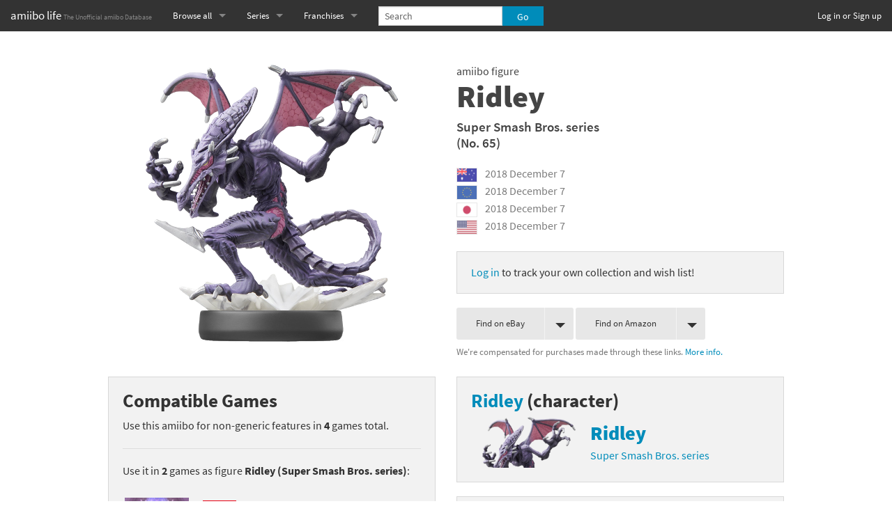

--- FILE ---
content_type: text/html; charset=utf-8
request_url: https://amiibo.life/amiibo/super-smash-bros/ridley
body_size: 8143
content:
<!DOCTYPE html>
<html lang="en" data-color-mode="auto">
  <head>
    <meta charset="utf-8" />
    <meta name="viewport" content="width=device-width, initial-scale=1.0" />

    <title>Ridley (Super Smash Bros.) amiibo figure - amiibo life - The Unofficial amiibo Database</title>

    <meta property="og:title" content="Ridley (Super Smash Bros.) amiibo figure" />
<meta property="og:site_name" content="amiibo life - The Unofficial amiibo Database" />


<meta name="description" content="amiibo figure Ridley of the Super Smash Bros. series was first released on 2018 December 7. It is compatible with 4 games." />
<meta property="og:description" content="amiibo figure Ridley of the Super Smash Bros. series was first released on 2018 December 7. It is compatible with 4 games." />
<meta property="og:image" content="https://amiibo.life/assets/figures/amiibo/super-smash-bros/ridley-4db2e2f05ff336ac367269bff564681aad048d091e6608ca91611ea2180d400a.png" />
<link rel="canonical" href="https://amiibo.life/amiibo/super-smash-bros/ridley" />


<meta name="twitter:card" content="summary" />
<meta name="twitter:site" content="@amiibo_life" />


    <link rel="stylesheet" media="screen" href="/fonts/fonts.css" />
    <link rel="stylesheet" href="/assets/application-9ccc7cf0c5d3d23722b37deeec032d2ab191e8cd1e7e7ddac69622350f9ce586.css" media="screen" />
    <script src="/assets/application-b5467d0a487eb351701070016aa2c613a0c53a0ef893f1bef7061ab6b3992040.js" data-turbolinks-track="true" type="ed1138f129c6fbb0bd900ea3-text/javascript"></script>
    <meta name="csrf-param" content="authenticity_token" />
<meta name="csrf-token" content="D-ijKr8N_A5MlVCDDkqhPMaEJpv1y6IPXjyvjtA1zABg5MbKEPMOgtXHjTFkaXAJdZ5YVNuuKQigs0eczxDoFg" />

    <meta name="color-scheme" content="dark light">

    <!-- generated by http://realfavicongenerator.net/ -->
<link rel="apple-touch-icon" sizes="57x57" href="/apple-touch-icon-57x57.png">
<link rel="apple-touch-icon" sizes="60x60" href="/apple-touch-icon-60x60.png">
<link rel="apple-touch-icon" sizes="72x72" href="/apple-touch-icon-72x72.png">
<link rel="apple-touch-icon" sizes="76x76" href="/apple-touch-icon-76x76.png">
<link rel="apple-touch-icon" sizes="114x114" href="/apple-touch-icon-114x114.png">
<link rel="apple-touch-icon" sizes="120x120" href="/apple-touch-icon-120x120.png">
<link rel="apple-touch-icon" sizes="144x144" href="/apple-touch-icon-144x144.png">
<link rel="apple-touch-icon" sizes="152x152" href="/apple-touch-icon-152x152.png">
<link rel="apple-touch-icon" sizes="180x180" href="/apple-touch-icon-180x180.png">
<link rel="icon" type="image/png" href="/favicon-32x32.png" sizes="32x32">
<link rel="icon" type="image/png" href="/favicon-194x194.png" sizes="194x194">
<link rel="icon" type="image/png" href="/favicon-96x96.png" sizes="96x96">
<link rel="icon" type="image/png" href="/android-chrome-192x192.png" sizes="192x192">
<link rel="icon" type="image/png" href="/favicon-16x16.png" sizes="16x16">
<link rel="manifest" href="/manifest.json">
<meta name="apple-mobile-web-app-title" content="amiibo life">
<meta name="application-name" content="amiibo life">
<meta name="msapplication-TileColor" content="#00aba9">
<meta name="msapplication-TileImage" content="/mstile-144x144.png">
<meta name="theme-color" content="#ffffff">


      <script defer data-domain="amiibo.life" data-api="/numbers/event" src="/numbers/script.js" type="ed1138f129c6fbb0bd900ea3-text/javascript"></script>


    <script type="ed1138f129c6fbb0bd900ea3-text/javascript">
  $(function() {
    $(window).load(function() {
      $('.lazy').unveil(1000);
    });
  });
</script>

<noscript>
  <style>
    img.lazy {
      display: none;
    }
  </style>
</noscript>

  </head>

  <body>

    <nav class="top-bar" data-topbar>
  <ul class="title-area">
    <li class="name">
      <h1><a href="/">amiibo life <small>The Unofficial amiibo Database</small></a></h1>
    </li>
    <li>
      <a class="visually-hidden focusable" href="#top-of-content">Skip to content</a>
    </li>
    <li class="toggle-topbar menu-icon"><a href="#"><span></span></a></li>
  </ul>

  <!-- Right Nav Section -->
  <section class="top-bar-section">


    <ul class="right">
      <li>
        <a href="/users/sign_in">Log in or Sign up</a>
      </li>
    </ul>

  </section>

  <!-- Left Nav Section -->
  <section class="top-bar-section">
    <ul class="left">

      <!-- Mobile Left Nav -->

      <li class="divider show-for-small-down"></li>

      <li class="show-for-small-down">
        <a href="/series">Browse all by Series</a>
      </li>
      <li class="show-for-small-down">
        <a href="/franchises">Browse all by Franchise</a>
      </li>
      <li class="show-for-small-down">
        <a href="/characters">Browse all by Character</a>
      </li>

      <li class="show-for-small-down divider"></li>

      <li class="show-for-small-down">
        <a href="/releases">Release dates</a>
      </li>

      <li class="show-for-small-down divider"></li>

      <li class="show-for-small-down">
        <a href="/games">Games</a>
      </li>

      <li class="show-for-small-down">
        <a href="/figures/compatibility_scoreboard">Compatibility Scoreboard</a>
      </li>

      <li class="show-for-small-down divider"></li>


      <!-- Desktop Left Nav -->

      <li class="has-dropdown show-for-medium-up">
        <a href="/series">Browse all</a>
        <ul class="dropdown">
          <li>
            <a href="/series">by Series</a>
          </li>
          <li>
            <a href="/franchises">by Franchise</a>
          </li>
          <li>
            <a href="/characters">by Character</a>
          </li>

          <li class="divider"></li>

          <li>
            <a href="/releases">Release dates</a>
          </li>

          <li class="divider"></li>

          <li>
            <a href="/games">Games</a>
          </li>
          <li>
            <a href="/figures/compatibility_scoreboard">Compatibility Scoreboard</a>
          </li>


          <li class="show-for-medium-down divider"></li>
          <li class="show-for-medium-down has-form">
            
<form action="/search" accept-charset="UTF-8" method="get"><input name="utf8" type="hidden" value="&#x2713;" autocomplete="off" />
<div class="row collapse" style="min-width: 10rem; min-height: 3rem;">
  <div class="small-9 medium-8 large-9 columns">
    <input type="search" name="q" placeholder="Search" />
  </div>
  <div class="small-3 medium-4 large-3 columns">
    <input type="submit" name="commit" value="Go" class="button expand" style="top: 0.53125rem;" data-disable-with="Go" />
  </div>
</div>
</form>
          </li>
        </ul>
      </li>

      <li class="has-dropdown">
        <a href="/series">Series</a>
        <ul class="dropdown">
          <li class="divider"></li>
            <li><a href="/amiibo/animal-crossing">Animal Crossing series</a></li>
            <li><a href="/amiibo/boxboy">BOXBOY! series</a></li>
            <li><a href="/amiibo/chibi-robo">Chibi-Robo! series</a></li>
            <li><a href="/amiibo/dark-souls">Dark Souls series</a></li>
            <li><a href="/amiibo/diablo">Diablo series</a></li>
            <li><a href="/amiibo/donkey-kong">Donkey Kong series</a></li>
            <li><a href="/amiibo/fire-emblem">Fire Emblem series</a></li>
            <li><a href="/amiibo/kirby">Kirby series</a></li>
            <li><a href="/amiibo/kirby-air-riders">Kirby Air Riders series</a></li>
            <li><a href="/amiibo/mega-man">Mega Man series</a></li>
            <li><a href="/amiibo/metroid">Metroid series</a></li>
            <li><a href="/amiibo/monster-hunter-rise">Monster Hunter Rise series</a></li>
            <li><a href="/amiibo/monster-hunter-stories">Monster Hunter Stories series</a></li>
            <li><a href="/amiibo/my-mario-wood-blocks">My Mario Wood Blocks series</a></li>
            <li><a href="/amiibo/pikmin">Pikmin series</a></li>
            <li><a href="/amiibo/pokemon">Pokémon series</a></li>
            <li><a href="/amiibo/pragmata">Pragmata series</a></li>
            <li><a href="/amiibo/resident-evil">Resident Evil series</a></li>
            <li><a href="/amiibo/shovel-knight">Shovel Knight series</a></li>
            <li><a href="/amiibo/skylanders-superchargers">Skylanders SuperChargers series</a></li>
            <li><a href="/amiibo/splatoon">Splatoon series</a></li>
            <li><a href="/amiibo/street-fighter">Street Fighter series</a></li>
            <li><a href="/amiibo/super-mario">Super Mario series</a></li>
            <li><a href="/amiibo/super-mario-bros-30th-anniversary">Super Mario Bros. 30th Anniversary series</a></li>
            <li><a href="/amiibo/super-nintendo-world">Super Nintendo World series</a></li>
            <li><a href="/amiibo/super-smash-bros">Super Smash Bros. series</a></li>
            <li><a href="/amiibo/the-legend-of-zelda">The Legend of Zelda series</a></li>
            <li><a href="/amiibo/xenoblade-chronicles">Xenoblade Chronicles series</a></li>
            <li><a href="/amiibo/yoshi-s-woolly-world">Yoshi&#39;s Woolly World series</a></li>
          <li class="divider"></li>
            <li><a href="/amiibo/animal-crossing-cards-new-leaf-welcome-amiibo">Animal Crossing Cards - New Leaf Welcome amiibo series</a></li>
            <li><a href="/amiibo/animal-crossing-cards-promos">Animal Crossing Cards - Promos series</a></li>
            <li><a href="/amiibo/animal-crossing-cards-series-1">Animal Crossing Cards - Series 1</a></li>
            <li><a href="/amiibo/animal-crossing-cards-series-2">Animal Crossing Cards - Series 2</a></li>
            <li><a href="/amiibo/animal-crossing-cards-series-3">Animal Crossing Cards - Series 3</a></li>
            <li><a href="/amiibo/animal-crossing-cards-series-4">Animal Crossing Cards - Series 4</a></li>
            <li><a href="/amiibo/animal-crossing-cards-series-5">Animal Crossing Cards - Series 5</a></li>
            <li><a href="/amiibo/animal-crossing-x-sanrio-cards">Animal Crossing x Sanrio Cards series</a></li>
            <li><a href="/amiibo/mario-sports-superstars">Mario Sports Superstars series</a></li>
            <li><a href="/amiibo/power-pros">Power Pros series</a></li>
            <li><a href="/amiibo/street-fighter-6-booster-pack">Street Fighter 6 Booster Pack series</a></li>
            <li><a href="/amiibo/street-fighter-6-starter-set">Street Fighter 6 Starter Set series</a></li>
            <li><a href="/amiibo/super-mario-cereal">Super Mario Cereal series</a></li>
            <li><a href="/amiibo/yu-gi-oh-rush-duel-saikyo-battle-royale">Yu-Gi-Oh! Rush Duel Saikyo Battle Royale series</a></li>
        </ul>
      </li>

      <li class="has-dropdown">
        <a href="/franchises">Franchises</a>
        <ul class="dropdown">
          <li class="divider"></li>
            <li><a href="/franchises/animal-crossing">Animal Crossing franchise</a></li>
            <li><a href="/franchises/arms">ARMS franchise</a></li>
            <li><a href="/franchises/banjo-kazooie">Banjo-Kazooie franchise</a></li>
            <li><a href="/franchises/bayonetta">Bayonetta franchise</a></li>
            <li><a href="/franchises/boxboy">BOXBOY! franchise</a></li>
            <li><a href="/franchises/castlevania">Castlevania franchise</a></li>
            <li><a href="/franchises/chibi-robo">Chibi-Robo! franchise</a></li>
            <li><a href="/franchises/dark-souls">Dark Souls franchise</a></li>
            <li><a href="/franchises/diablo">Diablo franchise</a></li>
            <li><a href="/franchises/donkey-kong">Donkey Kong franchise</a></li>
            <li><a href="/franchises/dragon-quest">Dragon Quest franchise</a></li>
            <li><a href="/franchises/earthbound-mother">Earthbound / Mother franchise</a></li>
            <li><a href="/franchises/fatal-fury">Fatal Fury franchise</a></li>
            <li><a href="/franchises/final-fantasy">Final Fantasy franchise</a></li>
            <li><a href="/franchises/fire-emblem">Fire Emblem franchise</a></li>
            <li><a href="/franchises/f-zero">F-Zero franchise</a></li>
            <li><a href="/franchises/kellogg-s-cereal">Kellogg&#39;s Cereal franchise</a></li>
            <li><a href="/franchises/kid-icarus">Kid Icarus franchise</a></li>
            <li><a href="/franchises/kingdom-hearts">Kingdom Hearts franchise</a></li>
            <li><a href="/franchises/kirby">Kirby franchise</a></li>
            <li><a href="/franchises/mario">Mario franchise</a></li>
            <li><a href="/franchises/mario-sports">Mario Sports franchise</a></li>
            <li><a href="/franchises/mega-man">Mega Man franchise</a></li>
            <li><a href="/franchises/metal-gear-solid">Metal Gear Solid franchise</a></li>
            <li><a href="/franchises/metroid">Metroid franchise</a></li>
            <li><a href="/franchises/mii">Mii franchise</a></li>
            <li><a href="/franchises/minecraft">Minecraft franchise</a></li>
            <li><a href="/franchises/monster-hunter">Monster Hunter franchise</a></li>
            <li><a href="/franchises/pac-man">Pac-Man franchise</a></li>
            <li><a href="/franchises/persona">Persona franchise</a></li>
            <li><a href="/franchises/pikmin">Pikmin franchise</a></li>
            <li><a href="/franchises/pokemon">Pokémon franchise</a></li>
            <li><a href="/franchises/power-pros">Power Pros franchise</a></li>
            <li><a href="/franchises/pragmata">Pragmata franchise</a></li>
            <li><a href="/franchises/punch-out">Punch-Out!! franchise</a></li>
            <li><a href="/franchises/resident-evil">Resident Evil franchise</a></li>
            <li><a href="/franchises/retro-nintendo">Retro Nintendo franchise</a></li>
            <li><a href="/franchises/shovel-knight">Shovel Knight franchise</a></li>
            <li><a href="/franchises/sonic-the-hedgehog">Sonic the Hedgehog franchise</a></li>
            <li><a href="/franchises/splatoon">Splatoon franchise</a></li>
            <li><a href="/franchises/star-fox">Star Fox franchise</a></li>
            <li><a href="/franchises/street-fighter">Street Fighter franchise</a></li>
            <li><a href="/franchises/tekken">Tekken franchise</a></li>
            <li><a href="/franchises/the-legend-of-zelda">The Legend of Zelda franchise</a></li>
            <li><a href="/franchises/wii-fit">Wii Fit franchise</a></li>
            <li><a href="/franchises/xenoblade">Xenoblade franchise</a></li>
            <li><a href="/franchises/yoshi">Yoshi franchise</a></li>
            <li><a href="/franchises/yu-gi-oh">Yu-Gi-Oh! franchise</a></li>
        </ul>
      </li>

      <li class="show-for-small-down divider"></li>
      <li class="hide-for-medium has-form">
        
<form action="/search" accept-charset="UTF-8" method="get"><input name="utf8" type="hidden" value="&#x2713;" autocomplete="off" />
<div class="row collapse" style="">
  <div class="small-9 medium-8 large-9 columns">
    <input type="search" name="q" placeholder="Search" />
  </div>
  <div class="small-3 medium-4 large-3 columns">
    <input type="submit" name="commit" value="Go" class="button expand" style="" data-disable-with="Go" />
  </div>
</div>
</form>
      </li>
    </ul>
  </section>

</nav>


<a id="top-of-content"></a>


  <div class="row">
    <div class="small-12 columns">
      


      <br />
      
<br />
<div class="figure show row" itemscope itemtype="http://schema.org/Product">
  <div class="small-12 columns">

    <div class="row">

      <div class="small-6 columns">
        <a href="/assets/figures/amiibo/super-smash-bros/ridley-4db2e2f05ff336ac367269bff564681aad048d091e6608ca91611ea2180d400a.png"><img style="display: block; margin: 0 auto;" alt="" itemprop="image" src="/assets/figures/amiibo/super-smash-bros/ridley-4db2e2f05ff336ac367269bff564681aad048d091e6608ca91611ea2180d400a.png" /></a>
        <br />
        <div class="hide-for-medium-up">
            <p class="panel"><a href="/users/sign_in">Log in</a> to track your own collection and wish list!</p>
        </div>
        <br />
      </div>

      <div class="figure-info small-6 columns">
        <p class="type" itemprop="category">amiibo figure</p>
        <h1 class="name" itemprop="name">Ridley</h1>

        <p class="series-name">
          <span itemprop="disambiguatingDescription"><a href="/amiibo/super-smash-bros">Super Smash Bros. series</a></span>
            <br />
            (No. 65)
        </p>

        <div class="figure-release-dates">

    <ul>


        <li class="released release">
          <img title="Australia" alt="Australia" width="30" class="region_flag has-tip tip-bottom radius" data-tooltip="" aria-haspopup="true" src="/assets/regions/au-434f5e793403b41e7b55634dc32dd60152ee709277f6a2cd5e6f397ed3da46e5.png" />
          <time datetime="2018-12-07">2018&nbsp;December&nbsp;7</time>
        </li>

        <li class="released release">
          <img title="Europe" alt="Europe" width="30" class="region_flag has-tip tip-bottom radius" data-tooltip="" aria-haspopup="true" src="/assets/regions/eu-758ec35a96c277f07502760d82a990551b86b62c2ca41a075a5612770cb9b9d1.png" />
          <time datetime="2018-12-07">2018&nbsp;December&nbsp;7</time>
        </li>

        <li class="released release">
          <img title="Japan" alt="Japan" width="30" class="region_flag has-tip tip-bottom radius" data-tooltip="" aria-haspopup="true" src="/assets/regions/jp-6e257212d35c3dab8a6ed0152d1c400e5af8c3fc8a93f9869cec89cf27f7f254.png" />
          <time datetime="2018-12-07">2018&nbsp;December&nbsp;7</time>
        </li>

        <li class="released release">
          <img title="North America" alt="North America" width="30" class="region_flag has-tip tip-bottom radius" data-tooltip="" aria-haspopup="true" src="/assets/regions/na-b2d44ceb4542f06eaeeaf7fa6a1195fe0e84c029428394a94741ad108d28cc72.png" />
          <time datetime="2018-12-07">2018&nbsp;December&nbsp;7</time>
        </li>

    </ul>

</div>

          <meta itemprop="releaseDate" content="2018-12-07">

        <div class="notes">
          <p></p>
          <p></p>
        </div>


          <p class="panel hide-for-small"><a href="/users/sign_in">Log in</a> to track your own collection and wish list!</p>

          <div>
            

<a class="small secondary radius split button" target="_blank" rel="noopener" style="margin-bottom: 0.2rem;" href="https://www.ebay.com/sch/i.html?mkrid=711-53200-19255-0&amp;siteid=1&amp;mkcid=1&amp;campid=5337793817&amp;toolid=10001&amp;mkevt=1&amp;_nkw=Ridley+amiibo">
  Find on eBay <span data-dropdown="ebay_drop"></span>
</a><ul id="ebay_drop" class="f-dropdown" data-dropdown-content aria-autoclose="false">
    <li>
      <a target="_blank" rel="noopener" href="https://www.ebay.com/sch/i.html?mkrid=711-53200-19255-0&amp;siteid=1&amp;mkcid=1&amp;campid=5337793817&amp;toolid=10001&amp;mkevt=1&amp;_nkw=Ridley+amiibo">Find on eBay.com</a>
    </li>
    <li>
      <a target="_blank" rel="noopener" href="https://www.ebay.ca/sch/i.html?mkrid=706-53473-19255-0&amp;siteid=2&amp;mkcid=1&amp;campid=5337793817&amp;toolid=10001&amp;mkevt=1&amp;_nkw=Ridley+amiibo">Find on eBay.ca</a>
    </li>
    <li>
      <a target="_blank" rel="noopener" href="https://www.ebay.co.uk/sch/i.html?mkrid=710-53481-19255-0&amp;siteid=3&amp;mkcid=1&amp;campid=5337793817&amp;toolid=10001&amp;mkevt=1&amp;_nkw=Ridley+amiibo">Find on eBay.co.uk</a>
    </li>
    <li>
      <a target="_blank" rel="noopener" href="https://www.ebay.de/sch/i.html?mkrid=707-53477-19255-0&amp;siteid=77&amp;mkcid=1&amp;campid=5337793817&amp;toolid=10001&amp;mkevt=1&amp;_nkw=Ridley+amiibo">Find on eBay.de</a>
    </li>
    <li>
      <a target="_blank" rel="noopener" href="https://www.ebay.es/sch/i.html?mkrid=1185-53479-19255-0&amp;siteid=186&amp;mkcid=1&amp;campid=5337793817&amp;toolid=10001&amp;mkevt=1&amp;_nkw=Ridley+amiibo">Find on eBay.es</a>
    </li>
    <li>
      <a target="_blank" rel="noopener" href="https://www.ebay.fr/sch/i.html?mkrid=709-53476-19255-0&amp;siteid=71&amp;mkcid=1&amp;campid=5337793817&amp;toolid=10001&amp;mkevt=1&amp;_nkw=Ridley+amiibo">Find on eBay.fr</a>
    </li>
    <li>
      <a target="_blank" rel="noopener" href="https://www.ebay.it/sch/i.html?mkrid=724-53478-19255-0&amp;siteid=101&amp;mkcid=1&amp;campid=5337793817&amp;toolid=10001&amp;mkevt=1&amp;_nkw=Ridley+amiibo">Find on eBay.it</a>
    </li>
</ul>

<a class="small secondary radius split button" target="_blank" rel="noopener" href="https://www.amazon.com/s/?keywords=Ridley+amiibo&amp;tag=amilif-fig-20">
  Find on Amazon <span data-dropdown="amazon_drop"></span>
</a><ul id="amazon_drop" class="f-dropdown" data-dropdown-content aria-autoclose="false">
    <li>
      <a target="_blank" rel="noopener" href="https://www.amazon.com/s/?keywords=Ridley+amiibo&amp;tag=amilif-fig-20">Find on Amazon.com</a>
    </li>
    <li>
      <a target="_blank" rel="noopener" href="https://www.amazon.co.jp/s/?keywords=Ridley+amiibo&amp;tag=amiibolife-22">Find on Amazon.co.jp</a>
    </li>
    <li>
      <a target="_blank" rel="noopener" href="https://www.amazon.ca/s/?keywords=Ridley+amiibo&amp;tag=amiibolife-20">Find on Amazon.ca</a>
    </li>
    <li>
      <a target="_blank" rel="noopener" href="https://www.amazon.co.uk/s/?keywords=Ridley+amiibo&amp;tag=amiibolife-21">Find on Amazon.co.uk</a>
    </li>
    <li>
      <a target="_blank" rel="noopener" href="https://www.amazon.de/s/?keywords=Ridley+amiibo&amp;tag=amiibolife05-21">Find on Amazon.de</a>
    </li>
    <li>
      <a target="_blank" rel="noopener" href="https://www.amazon.es/s/?keywords=Ridley+amiibo&amp;tag=amiibolife09-21">Find on Amazon.es</a>
    </li>
    <li>
      <a target="_blank" rel="noopener" href="https://www.amazon.fr/s/?keywords=Ridley+amiibo&amp;tag=amiibolife0c-21">Find on Amazon.fr</a>
    </li>
    <li>
      <a target="_blank" rel="noopener" href="https://www.amazon.it/s/?keywords=Ridley+amiibo&amp;tag=amiibolife08-21">Find on Amazon.it</a>
    </li>
</ul>

<p class="shopping_link_info">We're compensated for purchases made through these links. <a href="/privacy#shopping_link_info">More info.</a></p>

          </div>

        

      </div>

    </div>



  </div>
</div>

<div class="related_figures row">
  <div class="small-12 medium-6 columns">

    <div class="games panel">
      <h3>Compatible Games</h3>


        <p>Use this amiibo for non-generic features in <strong>4</strong> games total.</p>

          <hr />
          <p>Use it in <b>2</b> games as figure <b>Ridley (Super Smash Bros. series)</b>:</p>
            
<a href="/games/switch/metroid-prime-4-beyond">
  <div class="game-card row" style="background-image: url(/assets/games/eshop_icons/switch/metroid-prime-4-beyond-c2a6ffaff5067885f98d1ae5516b8ca84570b31d72a31548fca79edff93c8b8a.png);">
    <div class="spacer small-3 columns">
    </div>
    <div class="small-9 columns">
      <p class="name">
        <span class="system label system-switch">Switch</span>
        Metroid Prime 4: Beyond
      </p>

        <ul class="features">
            <li>
              Play a musical jingle
            </li>
        </ul>
    </div>
  </div>
</a>
            
<a href="/games/switch/metroid-dread">
  <div class="game-card row" style="background-image: url(/assets/games/eshop_icons/switch/metroid-dread-a8d2857e340faea680f618bd0250b92b1961cceb27504b7d8a82602e7ea92a2b.png);">
    <div class="spacer small-3 columns">
    </div>
    <div class="small-9 columns">
      <p class="name">
        <span class="system label system-switch">Switch</span>
        Metroid Dread
      </p>

        <ul class="features">
            <li>
              Replenish a random amount of missiles once per day
            </li>
        </ul>
    </div>
  </div>
</a>

          <hr />
          <p>Use it in <b>2</b> games as character <b><a href="/characters/metroid/ridley">Ridley</a></b>:</p>
            
<a href="/games/switch/super-smash-bros-ultimate">
  <div class="game-card row" style="background-image: url(/assets/games/eshop_icons/switch/super-smash-bros-ultimate-fdfb292ae971525aa6d65e626d269c2d70fe155df1c5e0b567f25bdfbe3a8028.png);">
    <div class="spacer small-3 columns">
    </div>
    <div class="small-9 columns">
      <p class="name">
        <span class="system label system-switch">Switch</span>
        Super Smash Bros. Ultimate
      </p>

        <ul class="features">
            <li>
              Battle and train up a computer-controlled Figure Player of the character
                <em>(Read+Write)</em>
            </li>
        </ul>
    </div>
  </div>
</a>
            
<a href="/games/switch/mario-kart-8-deluxe">
  <div class="game-card row" style="background-image: url(/assets/games/eshop_icons/switch/mario-kart-8-deluxe-72a15ae05af6d5ba9fe88df1fe308a26a1acc6a188eef34dcf33db543f38b07c.png);">
    <div class="spacer small-3 columns">
    </div>
    <div class="small-9 columns">
      <p class="name">
        <span class="system label system-switch">Switch</span>
        Mario Kart 8 Deluxe
      </p>

        <ul class="features">
            <li>
              Unlock a Metroid-themed Mii racing suit
            </li>
        </ul>
    </div>
  </div>
</a>




      <hr />
      <p>Many games also have non-character-specific features that <a href="/games/work_with_any">work with any amiibo</a>.</p>
    </div>

  </div>
  <div class="small-12 medium-6 columns">

    <div class="character panel">
      <h3><a href="/characters/metroid/ridley">Ridley</a> (character)</h3>
      

  <a href="/amiibo/super-smash-bros/ridley">
  <div class="figure-card row" style="background-image: url(/assets/figures/amiibo/super-smash-bros/ridley-4db2e2f05ff336ac367269bff564681aad048d091e6608ca91611ea2180d400a.png);">
    <div class="spacer small-5 columns">
    </div>
    <div class="small-7 columns">
      <div class="row">
        <p class="name">Ridley</p>


          <p class="series">Super Smash Bros. series</p>

      </div>
    </div>
  </div>
</a>


    </div>


    <div class="franchise panel">
      <h3><a href="/franchises/metroid">Metroid franchise</a></h3>

      

  <a href="/amiibo/super-smash-bros/samus">
  <div class="figure-card row" style="background-image: url(/assets/figures/amiibo/super-smash-bros/samus-7531679eb7ffe793e3f919cee370e7fd0b856d6bb79be90ddb398e4a70779ca0.png);">
    <div class="spacer small-5 columns">
    </div>
    <div class="small-7 columns">
      <div class="row">
        <p class="name">Samus</p>


          <p class="series">Super Smash Bros. series</p>

      </div>
    </div>
  </div>
</a>
  <a href="/amiibo/super-smash-bros/zero-suit-samus">
  <div class="figure-card row" style="background-image: url(/assets/figures/amiibo/super-smash-bros/zero-suit-samus-45c311e20a48da3e0bf0e8da9035878c9c86d693eed5e1c82c85a8ea80fc7562.png);">
    <div class="spacer small-5 columns">
    </div>
    <div class="small-7 columns">
      <div class="row">
        <p class="name">Zero Suit Samus</p>


          <p class="series">Super Smash Bros. series</p>

      </div>
    </div>
  </div>
</a>
  <a href="/amiibo/metroid/samus-aran">
  <div class="figure-card row" style="background-image: url(/assets/figures/amiibo/metroid/samus-aran-21be83cedd42498c0677951ffcfc200771580d1a5e8a735e436cb8ce7578cdb8.png);">
    <div class="spacer small-5 columns">
    </div>
    <div class="small-7 columns">
      <div class="row">
        <p class="name">Samus Aran</p>


          <p class="series">Metroid series</p>

      </div>
    </div>
  </div>
</a>
  <a href="/amiibo/metroid/metroid">
  <div class="figure-card row" style="background-image: url(/assets/figures/amiibo/metroid/metroid-6856d1f7e2d7b8a448a883f090431fb13ab92920e48bcf173307c70953917d76.png);">
    <div class="spacer small-5 columns">
    </div>
    <div class="small-7 columns">
      <div class="row">
        <p class="name">Metroid</p>


          <p class="series">Metroid series</p>

      </div>
    </div>
  </div>
</a>
  <a href="/amiibo/super-smash-bros/ridley">
  <div class="figure-card row" style="background-image: url(/assets/figures/amiibo/super-smash-bros/ridley-4db2e2f05ff336ac367269bff564681aad048d091e6608ca91611ea2180d400a.png);">
    <div class="spacer small-5 columns">
    </div>
    <div class="small-7 columns">
      <div class="row">
        <p class="name">Ridley</p>


          <p class="series">Super Smash Bros. series</p>

      </div>
    </div>
  </div>
</a>
  <a href="/amiibo/super-smash-bros/dark-samus">
  <div class="figure-card row" style="background-image: url(/assets/figures/amiibo/super-smash-bros/dark-samus-cb736a714c0f9080dfbdd0b48706f2275ae40b3040e2cb1c0434311d0295fcef.png);">
    <div class="spacer small-5 columns">
    </div>
    <div class="small-7 columns">
      <div class="row">
        <p class="name">Dark Samus</p>


          <p class="series">Super Smash Bros. series</p>

      </div>
    </div>
  </div>
</a>
  <a href="/amiibo/metroid/samus">
  <div class="figure-card row" style="background-image: url(/assets/figures/amiibo/metroid/samus-6cfec0fa378ec5991f84f5910e0042ffc8628d6784f871aa7731df165441b3f1.png);">
    <div class="spacer small-5 columns">
    </div>
    <div class="small-7 columns">
      <div class="row">
        <p class="name">Samus</p>


          <p class="series">Metroid series</p>

      </div>
    </div>
  </div>
</a>
  <a href="/amiibo/metroid/e-m-m-i">
  <div class="figure-card row" style="background-image: url(/assets/figures/amiibo/metroid/e-m-m-i-8d598142bf8ea71d6f4cf17a5c6d0e1718bafb460458262090bcccbb5d89660e.png);">
    <div class="spacer small-5 columns">
    </div>
    <div class="small-7 columns">
      <div class="row">
        <p class="name">E.M.M.I.</p>


          <p class="series">Metroid series</p>

      </div>
    </div>
  </div>
</a>
  <a href="/amiibo/metroid/samus-metroid-prime-4">
  <div class="figure-card row" style="background-image: url(/assets/figures/amiibo/metroid/samus-metroid-prime-4-1601af9c5123dbff9e806aef2707de2868b5d2eaf2cea8053d3ede553f421960.png);">
    <div class="spacer small-5 columns">
    </div>
    <div class="small-7 columns">
      <div class="row">
        <p class="name">Samus (Metroid Prime 4)</p>


          <p class="series">Metroid series</p>

      </div>
    </div>
  </div>
</a>
  <a href="/amiibo/metroid/samus-vi-o-la">
  <div class="figure-card row" style="background-image: url(/assets/figures/amiibo/metroid/samus-vi-o-la-462368bf458acc181a6bc18c2573b20047e304e50991fdda4f75d22119e62c94.png);">
    <div class="spacer small-5 columns">
    </div>
    <div class="small-7 columns">
      <div class="row">
        <p class="name">Samus &amp; Vi-O-La</p>


          <p class="series">Metroid series</p>

      </div>
    </div>
  </div>
</a>
  <a href="/amiibo/metroid/sylux">
  <div class="figure-card row" style="background-image: url(/assets/figures/amiibo/metroid/sylux-13be3d3c7dce6f897a7ea969bf7a521aecc54a63db63ee44d5981345b3e36bde.png);">
    <div class="spacer small-5 columns">
    </div>
    <div class="small-7 columns">
      <div class="row">
        <p class="name">Sylux</p>


          <p class="series">Metroid series</p>

      </div>
    </div>
  </div>
</a>


    </div>

    <div class="series panel">
      <h3><a href="/amiibo/super-smash-bros">Super Smash Bros. series</a></h3>

      

  <a href="/amiibo/super-smash-bros/mario">
  <div class="figure-card row" style="background-image: url(/assets/figures/amiibo/super-smash-bros/mario-27f519f25a0da1316f24cc66c3f5f5bbb2c59b080e9dd9c4c571970622a970c3.png);">
    <div class="spacer small-5 columns">
    </div>
    <div class="small-7 columns">
      <div class="row">
        <p class="name">Mario</p>

            <p class="series">No. 1</p>


      </div>
    </div>
  </div>
</a>
  <a href="/amiibo/super-smash-bros/peach">
  <div class="figure-card row" style="background-image: url(/assets/figures/amiibo/super-smash-bros/peach-b18791e26bd729159ae8bb81aab687e79179525c4b757a8a90fa1383b2e26bba.png);">
    <div class="spacer small-5 columns">
    </div>
    <div class="small-7 columns">
      <div class="row">
        <p class="name">Peach</p>

            <p class="series">No. 2</p>


      </div>
    </div>
  </div>
</a>
  <a href="/amiibo/super-smash-bros/yoshi">
  <div class="figure-card row" style="background-image: url(/assets/figures/amiibo/super-smash-bros/yoshi-0801b9796802bb686add1af2b71c82d299ebdb76f301e34d333807820ace5217.png);">
    <div class="spacer small-5 columns">
    </div>
    <div class="small-7 columns">
      <div class="row">
        <p class="name">Yoshi</p>

            <p class="series">No. 3</p>


      </div>
    </div>
  </div>
</a>
  <a href="/amiibo/super-smash-bros/donkey-kong">
  <div class="figure-card row" style="background-image: url(/assets/figures/amiibo/super-smash-bros/donkey-kong-7c0a1edf4c0bf7ab6e816da42202c30bc772ca573615671e800db674eafa923a.png);">
    <div class="spacer small-5 columns">
    </div>
    <div class="small-7 columns">
      <div class="row">
        <p class="name">Donkey Kong</p>

            <p class="series">No. 4</p>


      </div>
    </div>
  </div>
</a>
  <a href="/amiibo/super-smash-bros/link">
  <div class="figure-card row" style="background-image: url(/assets/figures/amiibo/super-smash-bros/link-dd08e5a444bdba4c458592b169ade2fcfd0ac2e2c93d64bebd32da34a815e198.png);">
    <div class="spacer small-5 columns">
    </div>
    <div class="small-7 columns">
      <div class="row">
        <p class="name">Link</p>

            <p class="series">No. 5</p>


      </div>
    </div>
  </div>
</a>
  <a href="/amiibo/super-smash-bros/fox">
  <div class="figure-card row" style="background-image: url(/assets/figures/amiibo/super-smash-bros/fox-4b587ff8ee558c46beb59ff614725c79ebf70d4f704e34b27397548eab26437d.png);">
    <div class="spacer small-5 columns">
    </div>
    <div class="small-7 columns">
      <div class="row">
        <p class="name">Fox</p>

            <p class="series">No. 6</p>


      </div>
    </div>
  </div>
</a>
  <a href="/amiibo/super-smash-bros/samus">
  <div class="figure-card row" style="background-image: url(/assets/figures/amiibo/super-smash-bros/samus-7531679eb7ffe793e3f919cee370e7fd0b856d6bb79be90ddb398e4a70779ca0.png);">
    <div class="spacer small-5 columns">
    </div>
    <div class="small-7 columns">
      <div class="row">
        <p class="name">Samus</p>

            <p class="series">No. 7</p>


      </div>
    </div>
  </div>
</a>
  <a href="/amiibo/super-smash-bros/wii-fit-trainer">
  <div class="figure-card row" style="background-image: url(/assets/figures/amiibo/super-smash-bros/wii-fit-trainer-d4ee0214474b3c67589a971f110d32c197aa243ceb55fd45762d675014e9ae7a.png);">
    <div class="spacer small-5 columns">
    </div>
    <div class="small-7 columns">
      <div class="row">
        <p class="name">Wii Fit Trainer</p>

            <p class="series">No. 8</p>


      </div>
    </div>
  </div>
</a>
  <a href="/amiibo/super-smash-bros/villager">
  <div class="figure-card row" style="background-image: url(/assets/figures/amiibo/super-smash-bros/villager-7637185e143756f64c2717fd5a0d8957052af55a7940534d39aee25d261458a0.png);">
    <div class="spacer small-5 columns">
    </div>
    <div class="small-7 columns">
      <div class="row">
        <p class="name">Villager</p>

            <p class="series">No. 9</p>


      </div>
    </div>
  </div>
</a>
  <a href="/amiibo/super-smash-bros/pikachu">
  <div class="figure-card row" style="background-image: url(/assets/figures/amiibo/super-smash-bros/pikachu-8946aabb1e355ca71416aa1548730b7f416f81d664859e038fc297559a2976f4.png);">
    <div class="spacer small-5 columns">
    </div>
    <div class="small-7 columns">
      <div class="row">
        <p class="name">Pikachu</p>

            <p class="series">No. 10</p>


      </div>
    </div>
  </div>
</a>
  <a href="/amiibo/super-smash-bros/kirby">
  <div class="figure-card row" style="background-image: url(/assets/figures/amiibo/super-smash-bros/kirby-134e68573951f5f071c5acee8b99be27f652f81e959ee040a284301f947bdce4.png);">
    <div class="spacer small-5 columns">
    </div>
    <div class="small-7 columns">
      <div class="row">
        <p class="name">Kirby</p>

            <p class="series">No. 11</p>


      </div>
    </div>
  </div>
</a>
  <a href="/amiibo/super-smash-bros/marth">
  <div class="figure-card row" style="background-image: url(/assets/figures/amiibo/super-smash-bros/marth-1a14b6c881a7fdabe62213ab7471354ecfd5d4e13ce8c39c000c8ca68e6d4dbb.png);">
    <div class="spacer small-5 columns">
    </div>
    <div class="small-7 columns">
      <div class="row">
        <p class="name">Marth</p>

            <p class="series">No. 12</p>


      </div>
    </div>
  </div>
</a>


        <p class="view_all_link"><a href="/amiibo/super-smash-bros">View all 96</a></p>
    </div>

  </div>
</div>

      <br />
      <footer>
  <hr />
  <p style="font-size: 0.75rem;color: #666;text-align: center;">
    amiibo life is a fan site that allows <a target="_blank" href="http://www.nintendo.com/amiibo">amiibo</a> enthusiasts to track their collections and wish lists and, if desired, share them with others.<br />
    <br />
    All products and characters depicted are copyrighted property of their respective owners, <i>not</i> amiibo life or its developer.<br />
    Data on this site comes from a variety of sources, including the <a target="_blank" rel="noopener" href="https://docs.google.com/spreadsheets/d/19E7pMhKN6x583uB6bWVBeaTMyBPtEAC-Bk59Y6cfgxA">Hex Data Sheet by N3evin and CheatFreak</a> and <a target="_blank" rel="noopener" href="https://docs.google.com/spreadsheets/d/1WJ4HxS9hkLquq-ATt1Rq9mioH6RDgP3qQrtYVaOdimM">/u/MacGuffen&#39;s sheet</a>.<br />
    Mario Sports Superstars card images provided by <a target="_blank" rel="noopener" href="https://github.com/Falco20019/libamiibo">libamiibo</a>. Yu-Gi-Oh! Rush Duel Saikyo Battle Royale card images provided by RvsBTucker.<br />
    <br />
    This site is a spare-time creation of John Pray ("<a href="https://amiibo.life/users/LouieGeetoo/collection">LouieGeetoo</a>"). Problem or suggestion? <a href="mailto:hello@amiibo.life">Drop me a line!</a><br />
    <br />
    <a href="/privacy">Terms of Service / Privacy Policy</a>
    <br />
    <br />
    Theme:
<a class="dark-mode-toggle auto-preference bold" href="#" onclick="if (!window.__cfRLUnblockHandlers) return false; setDarkModePreference('auto'); return false;" data-cf-modified-ed1138f129c6fbb0bd900ea3-="">
  Match system</a> |
<a class="dark-mode-toggle light-preference " href="#" onclick="if (!window.__cfRLUnblockHandlers) return false; setDarkModePreference('light'); return false;" data-cf-modified-ed1138f129c6fbb0bd900ea3-="">
  Light</a> |
<a class="dark-mode-toggle dark-preference " href="#" onclick="if (!window.__cfRLUnblockHandlers) return false; setDarkModePreference('dark'); return false;" data-cf-modified-ed1138f129c6fbb0bd900ea3-="">
  Dark
</a>

<script type="ed1138f129c6fbb0bd900ea3-text/javascript">
  function setDarkModePreference(preference) {
    if (preference === 'dark' || preference === 'light' || preference == 'auto') {
      // Set cookie
      setPermanentCookie('dark_mode_preference', preference);
      // Change theme immediately
      document.querySelector('html').dataset.colorMode = preference;
      // Update links' boldness
      const links = document.querySelectorAll('.dark-mode-toggle');
      for (const link of links) {
        link.classList.remove('bold');
      }
      document.querySelector('.dark-mode-toggle.' + preference + '-preference').classList.add('bold');
    }
  }

  function setPermanentCookie(key, value) {
    const farFutureDate = new Date('3000-01-01');

    const cookieString = key +
        ' = ' +
        value +
        '; expires = ' +
        farFutureDate.toUTCString() +
        '; path = /;'

    document.cookie = cookieString;
  }
</script>

  </p>
</footer>

    </div>
  </div>



  <script src="/cdn-cgi/scripts/7d0fa10a/cloudflare-static/rocket-loader.min.js" data-cf-settings="ed1138f129c6fbb0bd900ea3-|49" defer></script><script defer src="https://static.cloudflareinsights.com/beacon.min.js/vcd15cbe7772f49c399c6a5babf22c1241717689176015" integrity="sha512-ZpsOmlRQV6y907TI0dKBHq9Md29nnaEIPlkf84rnaERnq6zvWvPUqr2ft8M1aS28oN72PdrCzSjY4U6VaAw1EQ==" data-cf-beacon='{"version":"2024.11.0","token":"06fa4642b5454656a2ed4f83d0e12104","server_timing":{"name":{"cfCacheStatus":true,"cfEdge":true,"cfExtPri":true,"cfL4":true,"cfOrigin":true,"cfSpeedBrain":true},"location_startswith":null}}' crossorigin="anonymous"></script>
</body>
</html>
